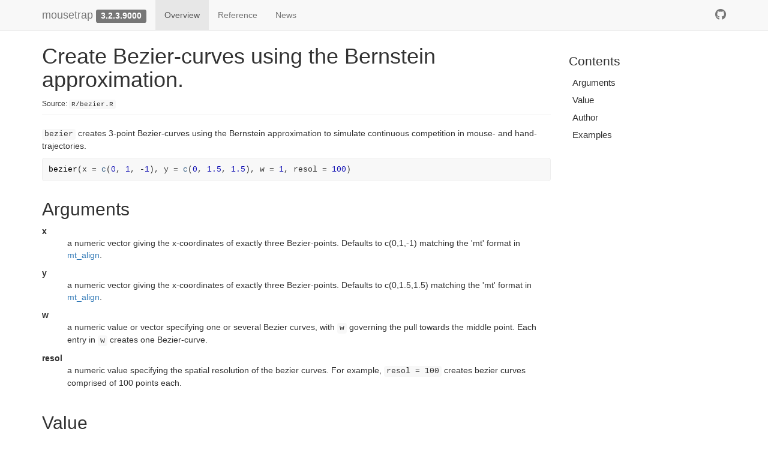

--- FILE ---
content_type: text/html; charset=utf-8
request_url: https://pascalkieslich.github.io/mousetrap/reference/bezier.html
body_size: 2883
content:
<!DOCTYPE html>
<!-- Generated by pkgdown: do not edit by hand --><html lang="en"><head><meta http-equiv="Content-Type" content="text/html; charset=UTF-8"><meta charset="utf-8"><meta http-equiv="X-UA-Compatible" content="IE=edge"><meta name="viewport" content="width=device-width, initial-scale=1.0"><title>Create Bezier-curves using the Bernstein approximation. — bezier • mousetrap</title><!-- jquery --><script src="https://cdnjs.cloudflare.com/ajax/libs/jquery/3.7.1/jquery.min.js" integrity="sha512-v2CJ7UaYy4JwqLDIrZUI/4hqeoQieOmAZNXBeQyjo21dadnwR+8ZaIJVT8EE2iyI61OV8e6M8PP2/4hpQINQ/g==" crossorigin="anonymous" referrerpolicy="no-referrer"></script><!-- Bootstrap --><link rel="stylesheet" href="https://cdnjs.cloudflare.com/ajax/libs/twitter-bootstrap/3.4.1/css/bootstrap.min.css" integrity="sha256-bZLfwXAP04zRMK2BjiO8iu9pf4FbLqX6zitd+tIvLhE=" crossorigin="anonymous"><script src="https://cdnjs.cloudflare.com/ajax/libs/twitter-bootstrap/3.4.1/js/bootstrap.min.js" integrity="sha256-nuL8/2cJ5NDSSwnKD8VqreErSWHtnEP9E7AySL+1ev4=" crossorigin="anonymous"></script><!-- bootstrap-toc --><link rel="stylesheet" href="../bootstrap-toc.css"><script src="../bootstrap-toc.js"></script><!-- Font Awesome icons --><link rel="stylesheet" href="https://cdnjs.cloudflare.com/ajax/libs/font-awesome/5.12.1/css/all.min.css" integrity="sha256-mmgLkCYLUQbXn0B1SRqzHar6dCnv9oZFPEC1g1cwlkk=" crossorigin="anonymous"><link rel="stylesheet" href="https://cdnjs.cloudflare.com/ajax/libs/font-awesome/5.12.1/css/v4-shims.min.css" integrity="sha256-wZjR52fzng1pJHwx4aV2AO3yyTOXrcDW7jBpJtTwVxw=" crossorigin="anonymous"><!-- clipboard.js --><script src="https://cdnjs.cloudflare.com/ajax/libs/clipboard.js/2.0.6/clipboard.min.js" integrity="sha256-inc5kl9MA1hkeYUt+EC3BhlIgyp/2jDIyBLS6k3UxPI=" crossorigin="anonymous"></script><!-- headroom.js --><script src="https://cdnjs.cloudflare.com/ajax/libs/headroom/0.11.0/headroom.min.js" integrity="sha256-AsUX4SJE1+yuDu5+mAVzJbuYNPHj/WroHuZ8Ir/CkE0=" crossorigin="anonymous"></script><script src="https://cdnjs.cloudflare.com/ajax/libs/headroom/0.11.0/jQuery.headroom.min.js" integrity="sha256-ZX/yNShbjqsohH1k95liqY9Gd8uOiE1S4vZc+9KQ1K4=" crossorigin="anonymous"></script><!-- pkgdown --><link href="../pkgdown.css" rel="stylesheet"><script src="../pkgdown.js"></script><meta property="og:title" content="Create Bezier-curves using the Bernstein approximation. — bezier"><meta property="og:description" content="bezier creates 3-point Bezier-curves using the
Bernstein approximation to simulate continuous competition
in mouse- and hand-trajectories."><!-- mathjax --><script src="https://cdnjs.cloudflare.com/ajax/libs/mathjax/2.7.5/MathJax.js" integrity="sha256-nvJJv9wWKEm88qvoQl9ekL2J+k/RWIsaSScxxlsrv8k=" crossorigin="anonymous"></script><script src="https://cdnjs.cloudflare.com/ajax/libs/mathjax/2.7.5/config/TeX-AMS-MML_HTMLorMML.js" integrity="sha256-84DKXVJXs0/F8OTMzX4UR909+jtl4G7SPypPavF+GfA=" crossorigin="anonymous"></script><!--[if lt IE 9]>
<script src="https://oss.maxcdn.com/html5shiv/3.7.3/html5shiv.min.js"></script>
<script src="https://oss.maxcdn.com/respond/1.4.2/respond.min.js"></script>
<![endif]--></head><body data-spy="scroll" data-target="#toc">


    <div class="container template-reference-topic">
      <header><div class="navbar navbar-default navbar-fixed-top" role="navigation">
  <div class="container">
    <div class="navbar-header">
      <button type="button" class="navbar-toggle collapsed" data-toggle="collapse" data-target="#navbar" aria-expanded="false">
        <span class="sr-only">Toggle navigation</span>
        <span class="icon-bar"></span>
        <span class="icon-bar"></span>
        <span class="icon-bar"></span>
      </button>
      <span class="navbar-brand">
        <a class="navbar-link" href="../index.html">mousetrap</a>
        <span class="version label label-default" data-toggle="tooltip" data-placement="bottom" title="">3.2.3.9000</span>
      </span>
    </div>

    <div id="navbar" class="navbar-collapse collapse">
      <ul class="nav navbar-nav"><li>
  <a href="../reference/mousetrap-package.html">Overview</a>
</li>
<li>
  <a href="../reference/index.html">Reference</a>
</li>
<li>
  <a href="../news/index.html">News</a>
</li>
      </ul><ul class="nav navbar-nav navbar-right"><li>
  <a href="https://github.com/pascalkieslich/mousetrap" class="external-link">
    <span class="fa fa-github fa-lg"></span>

  </a>
</li>
      </ul></div><!--/.nav-collapse -->
  </div><!--/.container -->
</div><!--/.navbar -->



      </header><div class="row">
  <div class="col-md-9 contents">
    <div class="page-header">
    <h1>Create Bezier-curves using the Bernstein approximation.</h1>
    <small class="dont-index">Source: <a href="https://github.com/pascalkieslich/mousetrap/blob/HEAD/R/bezier.R" class="external-link"><code>R/bezier.R</code></a></small>
    <div class="hidden name"><code>bezier.Rd</code></div>
    </div>

    <div class="ref-description">
    <p><code>bezier</code> creates 3-point Bezier-curves using the
Bernstein approximation to simulate continuous competition
in mouse- and hand-trajectories.</p>
    </div>

    <div id="ref-usage">
    <div class="sourceCode"><pre class="sourceCode r"><code><span><span class="fu">bezier</span><span class="op">(</span>x <span class="op">=</span> <span class="fu"><a href="https://rdrr.io/r/base/c.html" class="external-link">c</a></span><span class="op">(</span><span class="fl">0</span>, <span class="fl">1</span>, <span class="op">-</span><span class="fl">1</span><span class="op">)</span>, y <span class="op">=</span> <span class="fu"><a href="https://rdrr.io/r/base/c.html" class="external-link">c</a></span><span class="op">(</span><span class="fl">0</span>, <span class="fl">1.5</span>, <span class="fl">1.5</span><span class="op">)</span>, w <span class="op">=</span> <span class="fl">1</span>, resol <span class="op">=</span> <span class="fl">100</span><span class="op">)</span></span></code></pre></div>
    </div>

    <div id="arguments">
    <h2>Arguments</h2>


<dl><dt id="arg-x">x<a class="anchor" aria-label="anchor" href="#arg-x"></a></dt>
<dd><p>a numeric vector giving the x-coordinates of exactly three
Bezier-points. Defaults to c(0,1,-1) matching the 'mt' format in
<a href="mt_align.html">mt_align</a>.</p></dd>


<dt id="arg-y">y<a class="anchor" aria-label="anchor" href="#arg-y"></a></dt>
<dd><p>a numeric vector giving the x-coordinates of exactly three
Bezier-points. Defaults to c(0,1.5,1.5) matching the 'mt' format in
<a href="mt_align.html">mt_align</a>.</p></dd>


<dt id="arg-w">w<a class="anchor" aria-label="anchor" href="#arg-w"></a></dt>
<dd><p>a numeric value or vector specifying one or several Bezier curves,
with <code>w</code> governing the pull towards the middle point. Each entry in
<code>w</code> creates one Bezier-curve.</p></dd>


<dt id="arg-resol">resol<a class="anchor" aria-label="anchor" href="#arg-resol"></a></dt>
<dd><p>a numeric value specifying the spatial resolution of the bezier
curves. For example, <code>resol = 100</code> creates bezier curves comprised of
100 points each.</p></dd>

</dl></div>
    <div id="value">
    <h2>Value</h2>
    <p>A trajectory array containing the bezier curves.</p>
    </div>
    <div id="author">
    <h2>Author</h2>
    <p>Dirk U. Wulff</p>
    </div>

    <div id="ref-examples">
    <h2>Examples</h2>
    <div class="sourceCode"><pre class="sourceCode r"><code><span class="r-in"><span><span class="co"># Generate range of Bezier-curves</span></span></span>
<span class="r-in"><span><span class="va">bezier_curves</span> <span class="op">&lt;-</span> <span class="fu">bezier</span><span class="op">(</span>w<span class="op">=</span><span class="fu"><a href="https://rdrr.io/r/base/seq.html" class="external-link">seq</a></span><span class="op">(</span><span class="fl">0</span>,<span class="fl">10</span>,<span class="fl">.1</span><span class="op">)</span><span class="op">)</span></span></span>
<span class="r-in"><span></span></span>
<span class="r-in"><span><span class="co"># Plot curves</span></span></span>
<span class="r-in"><span><span class="fu"><a href="mt_plot.html">mt_plot</a></span><span class="op">(</span><span class="va">bezier_curves</span><span class="op">)</span></span></span>
<span class="r-wrn co"><span class="r-pr">#&gt;</span> <span class="warning">Warning: </span>`aes_string()` was deprecated in ggplot2 3.0.0.</span>
<span class="r-wrn co"><span class="r-pr">#&gt;</span> <span style="color: #00BBBB;">ℹ</span> Please use tidy evaluation idioms with `aes()`.</span>
<span class="r-wrn co"><span class="r-pr">#&gt;</span> <span style="color: #00BBBB;">ℹ</span> See also `vignette("ggplot2-in-packages")` for more information.</span>
<span class="r-wrn co"><span class="r-pr">#&gt;</span> <span style="color: #00BBBB;">ℹ</span> The deprecated feature was likely used in the <span style="color: #0000BB;">mousetrap</span> package.</span>
<span class="r-wrn co"><span class="r-pr">#&gt;</span>   Please report the issue at</span>
<span class="r-wrn co"><span class="r-pr">#&gt;</span>   <span style="color: #0000BB; font-style: italic;">&lt;</span><a href="https://github.com/pascalkieslich/mousetrap/issues" class="external-link"><span style="color: #0000BB; font-style: italic;">https://github.com/pascalkieslich/mousetrap/issues</span></a><span style="color: #0000BB; font-style: italic;">&gt;</span>.</span>
<span class="r-wrn co"><span class="r-pr">#&gt;</span> <span class="warning">Warning: </span>Using `size` aesthetic for lines was deprecated in ggplot2 3.4.0.</span>
<span class="r-wrn co"><span class="r-pr">#&gt;</span> <span style="color: #00BBBB;">ℹ</span> Please use `linewidth` instead.</span>
<span class="r-wrn co"><span class="r-pr">#&gt;</span> <span style="color: #00BBBB;">ℹ</span> The deprecated feature was likely used in the <span style="color: #0000BB;">mousetrap</span> package.</span>
<span class="r-wrn co"><span class="r-pr">#&gt;</span>   Please report the issue at</span>
<span class="r-wrn co"><span class="r-pr">#&gt;</span>   <span style="color: #0000BB; font-style: italic;">&lt;</span><a href="https://github.com/pascalkieslich/mousetrap/issues" class="external-link"><span style="color: #0000BB; font-style: italic;">https://github.com/pascalkieslich/mousetrap/issues</span></a><span style="color: #0000BB; font-style: italic;">&gt;</span>.</span>
<span class="r-plt img"><img src="bezier-1.png" alt="" width="700" height="433"></span>
<span class="r-in"><span>   </span></span>
</code></pre></div>
    </div>
  </div>
  <div class="col-md-3 hidden-xs hidden-sm" id="pkgdown-sidebar">
    <nav id="toc" data-toggle="toc" class="sticky-top"><h2 data-toc-skip>Contents</h2>
    </nav></div>
</div>


      <footer><div class="copyright">
  <p></p><p>Developed by Pascal J. Kieslich, Dirk U. Wulff, Felix Henninger, Jonas M. B. Haslbeck.</p>
</div>

<div class="pkgdown">
  <p></p><p>Site built with <a href="https://pkgdown.r-lib.org/" class="external-link">pkgdown</a> 2.1.3.</p>
</div>

      </footer></div>






  </body></html>

